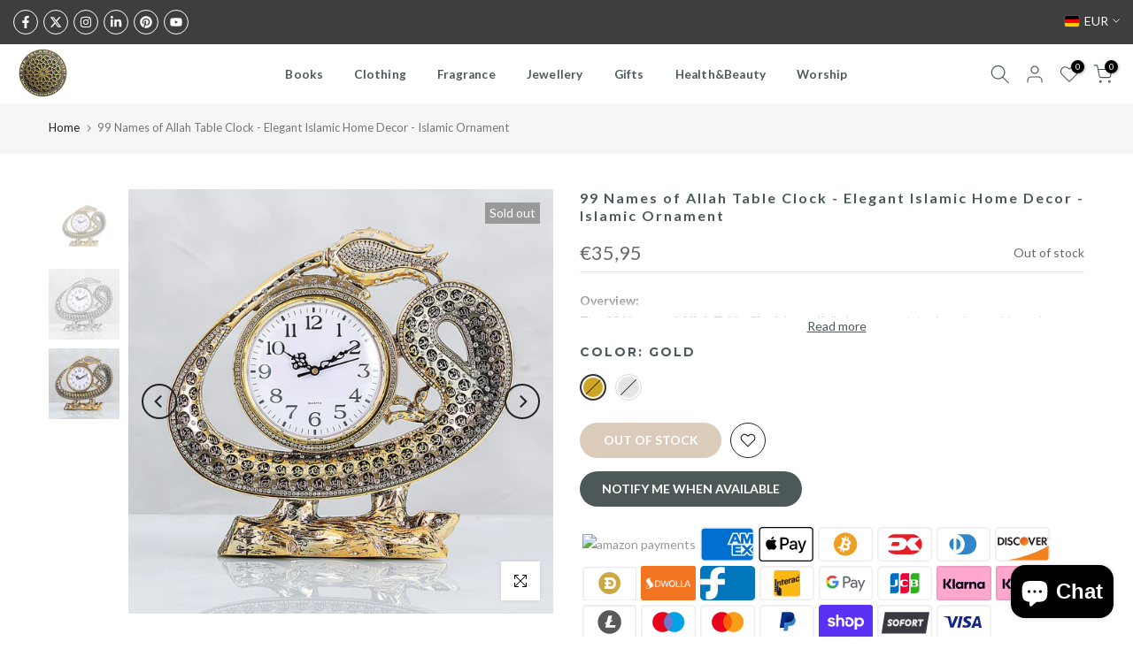

--- FILE ---
content_type: text/html; charset=utf-8
request_url: https://theislamicshop.com/en-de/search/?type=product&options%5Bunavailable_products%5D=last&options%5Bprefix%5D=none&q=vendor%3AYagmur+Can%20-id%3A6904733565137&section_id=template--16910304510161__product-recommendations
body_size: 2434
content:
<div id="shopify-section-template--16910304510161__product-recommendations" class="shopify-section t4s-section id_product-recommendations"><!-- sections/product-recommendation.liquid --><div class="t4s-section-inner t4s_nt_se_template--16910304510161__product-recommendations t4s-container-wrap "   style="--bg-color: ;--bg-gradient: ;--border-cl: ;--mg-top: 75px;--mg-right: auto;--mg-bottom: 50px;--mg-left:auto;--pd-top: ;--pd-right: ;--pd-bottom: ;--pd-left: ;--mgtb-top: 75px;--mgtb-right: auto;--mgtb-bottom: 50px;--mgtb-left: auto;--pdtb-top: ;--pdtb-right: ;--pdtb-bottom: ;--pdtb-left: ;--mgmb-top: 75px;--mgmb-right: auto;--mgmb-bottom: 30px;--mgmb-left: auto;--pdmb-top: ;--pdmb-right: ;--pdmb-bottom: ;--pdmb-left: ;" ><div class="t4s-container"><link href="//theislamicshop.com/cdn/shop/t/20/assets/t4s-top-head.css?v=38748564074160342301759868338" rel="stylesheet" type="text/css" media="all" />
<div class="t4s-top-heading t4s_des_title_1 t4s-text-center" style="--tophead-mb:30px;--tophead-mb-tb:30px;--tophead-mb-mb:25px;" timeline hdt-reveal="slide-in"><h3 class="t4s-section-title t4s-title"><span>YOU MAY ALSO LIKE</span></h3></div><div data-t4s-resizeobserver class="t4s-flicky-slider t4s_box_pr_slider t4s-products t4s-text-default t4s_ratioadapt t4s_position_8 t4s_nt_cover t4s-slider-btn-style-outline t4s-slider-btn-round t4s-slider-btn-small t4s-slider-btn-cl-dark t4s-slider-btn-vi-hover t4s-slider-btn-hidden-mobile-false   t4s-row t4s-row-cols-lg-4 t4s-row-cols-md-4 t4s-row-cols-2 t4s-gx-lg-30 t4s-gy-lg-30 t4s-gx-md-15 t4s-gy-md-15 t4s-gx-10 t4s-gy-10 flickityt4s flickityt4s-later" data-flickityt4s-js='{"setPrevNextButtons":true,"arrowIcon":"1","imagesLoaded": 0,"adaptiveHeight": 0, "contain": 1, "groupCells": "100%", "dragThreshold" : 5, "cellAlign": "left","wrapAround": true,"prevNextButtons": true,"percentPosition": 1,"pageDots": false, "autoPlay" : 0, "pauseAutoPlayOnHover" : true }' style="--space-dots: 10px;"><div class="t4s-product t4s-pr-grid t4s-pr-style5 t4s-pr-7235737551057  t4s-col-item" data-product-options='{ "id":"7235737551057","cusQty":"1","available":true, "handle":"allah-and-muhammad-islamic-ornament-silver-and-gold-1", "isDefault": false, "VariantFirstID": 41525848015057, "customBadge":null, "customBadgeHandle":null,"dateStart":1685530467, "compare_at_price":null,"price":2995, "isPreoder":false,"isExternal":false,"image2":"\/\/theislamicshop.com\/cdn\/shop\/files\/224.jpg?v=1705144897\u0026width=1","alt":"Allah and Muhammad islamic Ornament Silver And Gold","isGrouped":false,"maxQuantity":9999 }'>
  <div class="t4s-product-wrapper">
    <div data-cacl-slide class="t4s-product-inner t4s-pr t4s-oh" timeline hdt-reveal="slide-in"><div class="t4s-product-img t4s_ratio" style="--aspect-ratioapt: 1.0">
    <img data-pr-img class="t4s-product-main-img lazyloadt4s" loading="lazy" src="[data-uri]" data-src="//theislamicshop.com/cdn/shop/files/0FFB71DE-2247-4D15-A443-1AD5B1CEBB20.jpg?v=1705144898&width=1" data-widths="[100,200,330,400,500,600,700,800,900]" data-optimumx="2" data-sizes="auto" width="2000" height="2000" alt="Allah and Muhammad islamic Ornament Silver And Gold">
    <span class="lazyloadt4s-loader"></span>
    <div data-replace-img2></div>
    <noscript><img class="t4s-product-main-img" loading="lazy" width="2000" height="2000" src="//theislamicshop.com/cdn/shop/files/0FFB71DE-2247-4D15-A443-1AD5B1CEBB20.jpg?v=1705144898&width=600"  alt="Allah and Muhammad islamic Ornament Silver And Gold"></noscript>
</div><div data-product-badge data-sort="sale,new,soldout,preOrder,custom" class="t4s-product-badge"></div>
      <div class="t4s-product-btns2"><div data-replace-wishlist data-tooltip="left"></div><div data-replace-quickview data-tooltip="left"></div>
         <div data-replace-compare data-tooltip="left"></div>
      </div>
       <div class="t4s-product-btns"><div data-replace-atc data-has-qty></div>
      </div><a data-pr-href class="t4s-full-width-link" href="/en-de/products/allah-and-muhammad-islamic-ornament-silver-and-gold-1?_pos=1&_sid=a8c437016&_ss=r"></a>
    </div>
    <div class="t4s-product-info">
      <div class="t4s-product-info__inner"><h3 class="t4s-product-title"><a data-pr-href href="/en-de/products/allah-and-muhammad-islamic-ornament-silver-and-gold-1?_pos=1&_sid=a8c437016&_ss=r">Allah and Muhammad islamic Ornament Silver And Gold</a></h3><div class="t4s-product-price"data-pr-price>€29,95
</div><div class="t4s-product-colors" data-color-options='{ "color_count":2, "color_variants":["Gold","Silver"],"colors_swatch":[null,null],"images_swatch":[null,null], "color_variants_avai":["Gold"], "color_variants_handle":["gold","silver"], "img_variants":["\/\/theislamicshop.com\/cdn\/shop\/files\/224.jpg?v=1705144897","\/\/theislamicshop.com\/cdn\/shop\/files\/223.jpg?v=1705144897"], "id_variants":[41525848015057,41525848047825], "img_ratios":[1.499267935578331,1.499267935578331], "img_options":["Gold","Silver"] }'>
            <span class="t4s-pr-color__item"><span class="t4s-pr-color__value bg_color_ntloading"></span></span><span class="t4s-pr-color__item"><span class="t4s-pr-color__value bg_color_ntloading"></span></span><span class="t4s-pr-color__item"><span class="t4s-pr-color__value bg_color_ntloading"></span></span>
          </div></div>
    </div>
  </div>
</div><div class="t4s-product t4s-pr-grid t4s-pr-style5 t4s-pr-7490841706705  t4s-col-item" data-product-options='{ "id":"7490841706705","cusQty":"1","available":true, "handle":"masjid-aqsa-ornament-gold", "isDefault": true, "VariantFirstID": 42291851722961, "customBadge":null, "customBadgeHandle":null,"dateStart":1727184576, "compare_at_price":null,"price":3595, "isPreoder":false,"isExternal":false,"image2":"\/\/theislamicshop.com\/cdn\/shop\/files\/109.jpg?v=1727184860\u0026width=1","alt":"Masjid Aqsa Islamic Table Ornament Gold-theislamicshop.com","isGrouped":false,"maxQuantity":20 }'>
  <div class="t4s-product-wrapper">
    <div data-cacl-slide class="t4s-product-inner t4s-pr t4s-oh" timeline hdt-reveal="slide-in"><div class="t4s-product-img t4s_ratio" style="--aspect-ratioapt: 1.0">
    <img data-pr-img class="t4s-product-main-img lazyloadt4s" loading="lazy" src="[data-uri]" data-src="//theislamicshop.com/cdn/shop/files/109-2-600x600.jpg?v=1727184860&width=1" data-widths="[100,200,330,400,500,600,700,800,900]" data-optimumx="2" data-sizes="auto" width="600" height="600" alt="Masjid Aqsa Islamic Table Ornament Gold-theislamicshop.com">
    <span class="lazyloadt4s-loader"></span>
    <div data-replace-img2></div>
    <noscript><img class="t4s-product-main-img" loading="lazy" width="600" height="600" src="//theislamicshop.com/cdn/shop/files/109-2-600x600.jpg?v=1727184860&width=600"  alt="Masjid Aqsa Islamic Table Ornament Gold-theislamicshop.com"></noscript>
</div><div data-product-badge data-sort="sale,new,soldout,preOrder,custom" class="t4s-product-badge"></div>
      <div class="t4s-product-btns2"><div data-replace-wishlist data-tooltip="left"></div><div data-replace-quickview data-tooltip="left"></div>
         <div data-replace-compare data-tooltip="left"></div>
      </div>
       <div class="t4s-product-btns"><div data-replace-atc data-has-qty></div>
      </div><a data-pr-href class="t4s-full-width-link" href="/en-de/products/masjid-aqsa-ornament-gold?_pos=2&_sid=a8c437016&_ss=r"></a>
    </div>
    <div class="t4s-product-info">
      <div class="t4s-product-info__inner"><h3 class="t4s-product-title"><a data-pr-href href="/en-de/products/masjid-aqsa-ornament-gold?_pos=2&_sid=a8c437016&_ss=r">Masjid Aqsa Islamic Table Ornament Gold</a></h3><div class="t4s-product-price"data-pr-price>€35,95
</div></div>
    </div>
  </div>
</div><div class="t4s-product t4s-pr-grid t4s-pr-style5 t4s-pr-7284001636561  t4s-col-item" data-product-options='{ "id":"7284001636561","cusQty":"1","available":true, "handle":"masjid-e-nabvi-ornament-gold", "isDefault": true, "VariantFirstID": 41642756636881, "customBadge":null, "customBadgeHandle":null,"dateStart":1697019560, "compare_at_price":null,"price":3395, "isPreoder":false,"isExternal":false,"image2":"\/\/theislamicshop.com\/cdn\/shop\/files\/105-2-600x600.jpg?v=1705104784\u0026width=1","alt":"Masjid-E- Nabvi Ornament Gold-theislamicshop.com","isGrouped":false,"maxQuantity":12 }'>
  <div class="t4s-product-wrapper">
    <div data-cacl-slide class="t4s-product-inner t4s-pr t4s-oh" timeline hdt-reveal="slide-in"><div class="t4s-product-img t4s_ratio" style="--aspect-ratioapt: 1.0">
    <img data-pr-img class="t4s-product-main-img lazyloadt4s" loading="lazy" src="[data-uri]" data-src="//theislamicshop.com/cdn/shop/files/IMG-7607.jpg?v=1705104785&width=1" data-widths="[100,200,330,400,500,600,700,800,900]" data-optimumx="2" data-sizes="auto" width="2000" height="2000" alt="Masjid-E- Nabvi Ornament Gold">
    <span class="lazyloadt4s-loader"></span>
    <div data-replace-img2></div>
    <noscript><img class="t4s-product-main-img" loading="lazy" width="2000" height="2000" src="//theislamicshop.com/cdn/shop/files/IMG-7607.jpg?v=1705104785&width=600"  alt="Masjid-E- Nabvi Ornament Gold"></noscript>
</div><div data-product-badge data-sort="sale,new,soldout,preOrder,custom" class="t4s-product-badge"></div>
      <div class="t4s-product-btns2"><div data-replace-wishlist data-tooltip="left"></div><div data-replace-quickview data-tooltip="left"></div>
         <div data-replace-compare data-tooltip="left"></div>
      </div>
       <div class="t4s-product-btns"><div data-replace-atc data-has-qty></div>
      </div><a data-pr-href class="t4s-full-width-link" href="/en-de/products/masjid-e-nabvi-ornament-gold?_pos=3&_sid=a8c437016&_ss=r"></a>
    </div>
    <div class="t4s-product-info">
      <div class="t4s-product-info__inner"><h3 class="t4s-product-title"><a data-pr-href href="/en-de/products/masjid-e-nabvi-ornament-gold?_pos=3&_sid=a8c437016&_ss=r">Masjid-E- Nabvi Ornament Gold</a></h3><div class="t4s-product-price"data-pr-price>€33,95
</div></div>
    </div>
  </div>
</div><div class="t4s-product t4s-pr-grid t4s-pr-style5 t4s-pr-6904775737553  t4s-col-item" data-product-options='{ "id":"6904775737553","cusQty":"1","available":true, "handle":"copy-of-crescent-star-table-clock-gold-and-silver", "isDefault": false, "VariantFirstID": 40648524202193, "customBadge":null, "customBadgeHandle":null,"dateStart":1641828593, "compare_at_price":null,"price":2795, "isPreoder":false,"isExternal":false,"image2":"\/\/theislamicshop.com\/cdn\/shop\/products\/crescent-star-alllah-and-muhammad-islamic-ornament-the-islamic-shop-2.jpg?v=1705102076\u0026width=1","alt":"Crescent Star Alllah And Muhammad Islamic Ornament - The Islamic Shop","isGrouped":false,"maxQuantity":9999 }'>
  <div class="t4s-product-wrapper">
    <div data-cacl-slide class="t4s-product-inner t4s-pr t4s-oh" timeline hdt-reveal="slide-in"><div class="t4s-product-img t4s_ratio" style="--aspect-ratioapt: 1.0">
    <img data-pr-img class="t4s-product-main-img lazyloadt4s" loading="lazy" src="[data-uri]" data-src="//theislamicshop.com/cdn/shop/files/D6F4E4AC-2282-45E0-A783-E3F360B37685.jpg?v=1705102077&width=1" data-widths="[100,200,330,400,500,600,700,800,900]" data-optimumx="2" data-sizes="auto" width="2000" height="2000" alt="Crescent Star Table Clock in gold finish with rhinestone accents">
    <span class="lazyloadt4s-loader"></span>
    <div data-replace-img2></div>
    <noscript><img class="t4s-product-main-img" loading="lazy" width="2000" height="2000" src="//theislamicshop.com/cdn/shop/files/D6F4E4AC-2282-45E0-A783-E3F360B37685.jpg?v=1705102077&width=600"  alt="Crescent Star Table Clock in gold finish with rhinestone accents"></noscript>
</div><div data-product-badge data-sort="sale,new,soldout,preOrder,custom" class="t4s-product-badge"></div>
      <div class="t4s-product-btns2"><div data-replace-wishlist data-tooltip="left"></div><div data-replace-quickview data-tooltip="left"></div>
         <div data-replace-compare data-tooltip="left"></div>
      </div>
       <div class="t4s-product-btns"><div data-replace-atc data-has-qty></div>
      </div><a data-pr-href class="t4s-full-width-link" href="/en-de/products/copy-of-crescent-star-table-clock-gold-and-silver?_pos=4&_sid=a8c437016&_ss=r"></a>
    </div>
    <div class="t4s-product-info">
      <div class="t4s-product-info__inner"><h3 class="t4s-product-title"><a data-pr-href href="/en-de/products/copy-of-crescent-star-table-clock-gold-and-silver?_pos=4&_sid=a8c437016&_ss=r">Crescent Star Table Clock – Gold & Silver Finish | Islamic Home Décor</a></h3><div class="t4s-product-price"data-pr-price>€27,95
</div><div class="t4s-product-colors" data-color-options='{ "color_count":2, "color_variants":["Gold","Silver"],"colors_swatch":[null,null],"images_swatch":[null,null], "color_variants_avai":["Gold","Silver"], "color_variants_handle":["gold","silver"], "img_variants":["\/\/theislamicshop.com\/cdn\/shop\/products\/crescent-star-alllah-and-muhammad-islamic-ornament-the-islamic-shop-1.jpg?v=1705102076","\/\/theislamicshop.com\/cdn\/shop\/products\/crescent-star-alllah-and-muhammad-islamic-ornament-the-islamic-shop-2.jpg?v=1705102076"], "id_variants":[40648524202193,40648524234961], "img_ratios":[1.0,1.0], "img_options":["Gold","Silver"] }'>
            <span class="t4s-pr-color__item"><span class="t4s-pr-color__value bg_color_ntloading"></span></span><span class="t4s-pr-color__item"><span class="t4s-pr-color__value bg_color_ntloading"></span></span><span class="t4s-pr-color__item"><span class="t4s-pr-color__value bg_color_ntloading"></span></span>
          </div></div>
    </div>
  </div>
</div><div class="t4s-product t4s-pr-grid t4s-pr-style5 t4s-pr-6904740217041  t4s-col-item" data-product-options='{ "id":"6904740217041","cusQty":"1","available":true, "handle":"islamic-ornament-with-table-clock-silver-and-gold", "isDefault": false, "VariantFirstID": 40648260845777, "customBadge":null, "customBadgeHandle":null,"dateStart":1641819803, "compare_at_price":null,"price":3595, "isPreoder":false,"isExternal":false,"image2":"\/\/theislamicshop.com\/cdn\/shop\/products\/islamic-ornament-with-table-clock-silver-and-gold-the-islamic-shop-2.jpg?v=1705162336\u0026width=1","alt":"islamic ornament With Table Clock Silver and Gold - The Islamic Shop","isGrouped":false,"maxQuantity":9999 }'>
  <div class="t4s-product-wrapper">
    <div data-cacl-slide class="t4s-product-inner t4s-pr t4s-oh" timeline hdt-reveal="slide-in"><div class="t4s-product-img t4s_ratio" style="--aspect-ratioapt: 1.0">
    <img data-pr-img class="t4s-product-main-img lazyloadt4s" loading="lazy" src="[data-uri]" data-src="//theislamicshop.com/cdn/shop/files/IMG-7765.jpg?v=1705162337&width=1" data-widths="[100,200,330,400,500,600,700,800,900]" data-optimumx="2" data-sizes="auto" width="2000" height="2000" alt="islamic ornament With Table Clock Silver and Gold">
    <span class="lazyloadt4s-loader"></span>
    <div data-replace-img2></div>
    <noscript><img class="t4s-product-main-img" loading="lazy" width="2000" height="2000" src="//theislamicshop.com/cdn/shop/files/IMG-7765.jpg?v=1705162337&width=600"  alt="islamic ornament With Table Clock Silver and Gold"></noscript>
</div><div data-product-badge data-sort="sale,new,soldout,preOrder,custom" class="t4s-product-badge"></div>
      <div class="t4s-product-btns2"><div data-replace-wishlist data-tooltip="left"></div><div data-replace-quickview data-tooltip="left"></div>
         <div data-replace-compare data-tooltip="left"></div>
      </div>
       <div class="t4s-product-btns"><div data-replace-atc data-has-qty></div>
      </div><a data-pr-href class="t4s-full-width-link" href="/en-de/products/islamic-ornament-with-table-clock-silver-and-gold?_pos=5&_sid=a8c437016&_ss=r"></a>
    </div>
    <div class="t4s-product-info">
      <div class="t4s-product-info__inner"><h3 class="t4s-product-title"><a data-pr-href href="/en-de/products/islamic-ornament-with-table-clock-silver-and-gold?_pos=5&_sid=a8c437016&_ss=r">islamic ornament With Table Clock Silver and Gold</a></h3><div class="t4s-product-price"data-pr-price>€35,95
</div><div class="t4s-product-colors" data-color-options='{ "color_count":2, "color_variants":["Gold","Silver"],"colors_swatch":[null,null],"images_swatch":[null,null], "color_variants_avai":["Silver"], "color_variants_handle":["gold","silver"], "img_variants":["\/\/theislamicshop.com\/cdn\/shop\/products\/islamic-ornament-with-table-clock-silver-and-gold-the-islamic-shop-1.jpg?v=1705162336","\/\/theislamicshop.com\/cdn\/shop\/products\/islamic-ornament-with-table-clock-silver-and-gold-the-islamic-shop-2.jpg?v=1705162336"], "id_variants":[40648260845777,40648260878545], "img_ratios":[1.0,1.0], "img_options":["Gold","Silver"] }'>
            <span class="t4s-pr-color__item"><span class="t4s-pr-color__value bg_color_ntloading"></span></span><span class="t4s-pr-color__item"><span class="t4s-pr-color__value bg_color_ntloading"></span></span><span class="t4s-pr-color__item"><span class="t4s-pr-color__value bg_color_ntloading"></span></span>
          </div></div>
    </div>
  </div>
</div><div class="t4s-product t4s-pr-grid t4s-pr-style5 t4s-pr-6908087533777  t4s-col-item" data-product-options='{ "id":"6908087533777","cusQty":"1","available":true, "handle":"a-beautiful-replica-of-al-aqsa-including-a-full-quran", "isDefault": false, "VariantFirstID": 40661781512401, "customBadge":null, "customBadgeHandle":null,"dateStart":1642173607, "compare_at_price":null,"price":4395, "isPreoder":false,"isExternal":false,"image2":"\/\/theislamicshop.com\/cdn\/shop\/products\/a-beautiful-replica-of-al-aqsa-including-a-full-quran-the-islamic-shop-2.jpg?v=1650021895\u0026width=1","alt":"Al Aqsa Mosque replica in gold with full Quran included decorative gift","isGrouped":false,"maxQuantity":9999 }'>
  <div class="t4s-product-wrapper">
    <div data-cacl-slide class="t4s-product-inner t4s-pr t4s-oh" timeline hdt-reveal="slide-in"><div class="t4s-product-img t4s_ratio" style="--aspect-ratioapt: 1.0">
    <img data-pr-img class="t4s-product-main-img lazyloadt4s" loading="lazy" src="[data-uri]" data-src="//theislamicshop.com/cdn/shop/products/a-beautiful-replica-of-al-aqsa-including-a-full-quran-the-islamic-shop-1.jpg?v=1650021893&width=1" data-widths="[100,200,330,400,500,600,700,800,900]" data-optimumx="2" data-sizes="auto" width="1024" height="1024" alt="Al Aqsa Mosque replica in gold with full Quran included decorative gift">
    <span class="lazyloadt4s-loader"></span>
    <div data-replace-img2></div>
    <noscript><img class="t4s-product-main-img" loading="lazy" width="1024" height="1024" src="//theislamicshop.com/cdn/shop/products/a-beautiful-replica-of-al-aqsa-including-a-full-quran-the-islamic-shop-1.jpg?v=1650021893&width=600"  alt="Al Aqsa Mosque replica in gold with full Quran included decorative gift"></noscript>
</div><div data-product-badge data-sort="sale,new,soldout,preOrder,custom" class="t4s-product-badge"></div>
      <div class="t4s-product-btns2"><div data-replace-wishlist data-tooltip="left"></div><div data-replace-quickview data-tooltip="left"></div>
         <div data-replace-compare data-tooltip="left"></div>
      </div>
       <div class="t4s-product-btns"><div data-replace-atc data-has-qty></div>
      </div><a data-pr-href class="t4s-full-width-link" href="/en-de/products/a-beautiful-replica-of-al-aqsa-including-a-full-quran?_pos=6&_sid=a8c437016&_ss=r"></a>
    </div>
    <div class="t4s-product-info">
      <div class="t4s-product-info__inner"><h3 class="t4s-product-title"><a data-pr-href href="/en-de/products/a-beautiful-replica-of-al-aqsa-including-a-full-quran?_pos=6&_sid=a8c437016&_ss=r">Al Aqsa Replica with Full Qur’an – Gold & Silver Decorative Gift</a></h3><div class="t4s-product-price"data-pr-price>€43,95
</div><div class="t4s-product-colors" data-color-options='{ "color_count":2, "color_variants":["Gold","Silver"],"colors_swatch":[null,null],"images_swatch":[null,null], "color_variants_avai":["Gold","Silver"], "color_variants_handle":["gold","silver"], "img_variants":["\/\/theislamicshop.com\/cdn\/shop\/products\/a-beautiful-replica-of-al-aqsa-including-a-full-quran-the-islamic-shop-1.jpg?v=1650021893","\/\/theislamicshop.com\/cdn\/shop\/products\/a-beautiful-replica-of-al-aqsa-including-a-full-quran-the-islamic-shop-3.jpg?v=1650021897"], "id_variants":[40661781512401,40661781545169], "img_ratios":[1.0,1.0], "img_options":["Gold","Silver"] }'>
            <span class="t4s-pr-color__item"><span class="t4s-pr-color__value bg_color_ntloading"></span></span><span class="t4s-pr-color__item"><span class="t4s-pr-color__value bg_color_ntloading"></span></span><span class="t4s-pr-color__item"><span class="t4s-pr-color__value bg_color_ntloading"></span></span>
          </div></div>
    </div>
  </div>
</div></div></div></div></div>

--- FILE ---
content_type: text/html; charset=utf-8
request_url: https://theislamicshop.com/en-de/search?type=article&q=books%20clothing%20fragrance%20jewellery%20gifts%20health-beauty%20prayer&section_id=dropdown-menu
body_size: 1011
content:
<div id="shopify-section-dropdown-menu" class="shopify-section">[nt_drop_split1]<link rel="stylesheet" href="//theislamicshop.com/cdn/shop/t/20/assets/t4s-submenu.css?v=147926530413512457781759868338" media="all"><div class="t4s-menu-item"><a href="/en-de/collections/quran/Quran">Holy Quran</a></div><div class="t4s-menu-item"><a href="/en-de/collections/books/Children-Books">Children Books</a></div>[nt_drop_split2]<link rel="stylesheet" href="//theislamicshop.com/cdn/shop/t/20/assets/t4s-submenu.css?v=147926530413512457781759868338" media="all"><div class="t4s-menu-item has--children">
         <a href="/en-de/collections/women-clothing"><span>Women Clothing</span><div class="t4s--menu-toggle"><svg xmlns="http://www.w3.org/2000/svg" viewBox="0 0 256 512" width="7" fill="currentColor"><path d="M64 448c-8.188 0-16.38-3.125-22.62-9.375c-12.5-12.5-12.5-32.75 0-45.25L178.8 256L41.38 118.6c-12.5-12.5-12.5-32.75 0-45.25s32.75-12.5 45.25 0l160 160c12.5 12.5 12.5 32.75 0 45.25l-160 160C80.38 444.9 72.19 448 64 448z"></path></svg></div></a>
         <ul class="t4s-sub-menu t4s-sub-menu-2"><li class="t4s-menu-item"><a href="/en-de/collections/abayas">Abayas</a></li><li class="t4s-menu-item"><a href="/en-de/collections/modest-swimwear">Modest Swimwear</a></li><li class="t4s-menu-item"><a href="/en-de/collections/scarf">Scarf | Hijab</a></li><li class="t4s-menu-item has--children">
	                  <a href="/en-de/collections/hijab-caps"><span>Hijab Accessories</span><div class="t4s--menu-toggle"><svg xmlns="http://www.w3.org/2000/svg" viewBox="0 0 256 512" width="7" fill="currentColor"><path d="M64 448c-8.188 0-16.38-3.125-22.62-9.375c-12.5-12.5-12.5-32.75 0-45.25L178.8 256L41.38 118.6c-12.5-12.5-12.5-32.75 0-45.25s32.75-12.5 45.25 0l160 160c12.5 12.5 12.5 32.75 0 45.25l-160 160C80.38 444.9 72.19 448 64 448z"></path></svg></div></a>
	                  <ul class="t4s-sub-menu t4s-sub-menu-3"><li class="t4s-menu-item"><a href="/en-de/collections/scarf-pins">Scarf Pins</a></li><li class="t4s-menu-item"><a href="/en-de/collections/hijab-caps">Hijab Caps</a></li></ul>
	               </li></ul>
      </div><div class="t4s-menu-item has--children">
         <a href="/en-de/collections/mens-clothing"><span>Mens Clothing</span><div class="t4s--menu-toggle"><svg xmlns="http://www.w3.org/2000/svg" viewBox="0 0 256 512" width="7" fill="currentColor"><path d="M64 448c-8.188 0-16.38-3.125-22.62-9.375c-12.5-12.5-12.5-32.75 0-45.25L178.8 256L41.38 118.6c-12.5-12.5-12.5-32.75 0-45.25s32.75-12.5 45.25 0l160 160c12.5 12.5 12.5 32.75 0 45.25l-160 160C80.38 444.9 72.19 448 64 448z"></path></svg></div></a>
         <ul class="t4s-sub-menu t4s-sub-menu-2"><li class="t4s-menu-item"><a href="/en-de/collections/jubbas">Jubbas</a></li><li class="t4s-menu-item"><a href="/en-de/collections/mens-scarf">Mens Scarf</a></li><li class="t4s-menu-item"><a href="/en-de/collections/dirilis-ertugrul-kayi-clothing-and-accessories">Dirilis Kayi clothing</a></li><li class="t4s-menu-item"><a href="/en-de/collections/wudu-socks">Wudu Socks</a></li></ul>
      </div><div class="t4s-menu-item has--children">
         <a href="/en-de/collections/boys-clothing"><span>Boys Clothing</span><div class="t4s--menu-toggle"><svg xmlns="http://www.w3.org/2000/svg" viewBox="0 0 256 512" width="7" fill="currentColor"><path d="M64 448c-8.188 0-16.38-3.125-22.62-9.375c-12.5-12.5-12.5-32.75 0-45.25L178.8 256L41.38 118.6c-12.5-12.5-12.5-32.75 0-45.25s32.75-12.5 45.25 0l160 160c12.5 12.5 12.5 32.75 0 45.25l-160 160C80.38 444.9 72.19 448 64 448z"></path></svg></div></a>
         <ul class="t4s-sub-menu t4s-sub-menu-2"><li class="t4s-menu-item"><a href="/en-de/collections/boys-thobe">Boys Thobe</a></li></ul>
      </div>[nt_drop_split2]<link rel="stylesheet" href="//theislamicshop.com/cdn/shop/t/20/assets/t4s-submenu.css?v=147926530413512457781759868338" media="all"><div class="t4s-menu-item"><a href="/en-de/collections/fragrance-for-her">Frangrance for Her</a></div><div class="t4s-menu-item"><a href="/en-de/collections/fragrance-for-him">Frangrance for Him</a></div><div class="t4s-menu-item has--children">
         <a href="/en-de/collections/home-fragrance"><span>Home Fragrance</span><div class="t4s--menu-toggle"><svg xmlns="http://www.w3.org/2000/svg" viewBox="0 0 256 512" width="7" fill="currentColor"><path d="M64 448c-8.188 0-16.38-3.125-22.62-9.375c-12.5-12.5-12.5-32.75 0-45.25L178.8 256L41.38 118.6c-12.5-12.5-12.5-32.75 0-45.25s32.75-12.5 45.25 0l160 160c12.5 12.5 12.5 32.75 0 45.25l-160 160C80.38 444.9 72.19 448 64 448z"></path></svg></div></a>
         <ul class="t4s-sub-menu t4s-sub-menu-2"><li class="t4s-menu-item"><a href="/en-de/collections/air-fresheners">Air Freshners</a></li><li class="t4s-menu-item"><a href="/en-de/collections/bakhoor">Bakhoor</a></li><li class="t4s-menu-item"><a href="/en-de/collections/bakhoor-burner">Bakhoor Burners</a></li><li class="t4s-menu-item"><a href="/en-de/collections/room-fresheners">Room & Fabric Freshners</a></li></ul>
      </div><div class="t4s-menu-item"><a href="/en-de/collections/pocket-sprays">Pocket Spray</a></div><div class="t4s-menu-item"><a href="/en-de/collections/roll-on-perfume">Roll on Perfume</a></div>[nt_drop_split2]<link rel="stylesheet" href="//theislamicshop.com/cdn/shop/t/20/assets/t4s-submenu.css?v=147926530413512457781759868338" media="all"><div class="t4s-menu-item has--children">
         <a href="/en-de/collections/mens-jewellery"><span>Mens Jewellery</span><div class="t4s--menu-toggle"><svg xmlns="http://www.w3.org/2000/svg" viewBox="0 0 256 512" width="7" fill="currentColor"><path d="M64 448c-8.188 0-16.38-3.125-22.62-9.375c-12.5-12.5-12.5-32.75 0-45.25L178.8 256L41.38 118.6c-12.5-12.5-12.5-32.75 0-45.25s32.75-12.5 45.25 0l160 160c12.5 12.5 12.5 32.75 0 45.25l-160 160C80.38 444.9 72.19 448 64 448z"></path></svg></div></a>
         <ul class="t4s-sub-menu t4s-sub-menu-2"><li class="t4s-menu-item"><a href="/en-de/collections/mens-rings">Mens RIngs</a></li></ul>
      </div><div class="t4s-menu-item has--children">
         <a href="/en-de/collections/women-jewellery"><span>Women Jewellery</span><div class="t4s--menu-toggle"><svg xmlns="http://www.w3.org/2000/svg" viewBox="0 0 256 512" width="7" fill="currentColor"><path d="M64 448c-8.188 0-16.38-3.125-22.62-9.375c-12.5-12.5-12.5-32.75 0-45.25L178.8 256L41.38 118.6c-12.5-12.5-12.5-32.75 0-45.25s32.75-12.5 45.25 0l160 160c12.5 12.5 12.5 32.75 0 45.25l-160 160C80.38 444.9 72.19 448 64 448z"></path></svg></div></a>
         <ul class="t4s-sub-menu t4s-sub-menu-2"><li class="t4s-menu-item"><a href="/en-de/collections/women-rings">Women RIngs</a></li></ul>
      </div>[nt_drop_split2]<link rel="stylesheet" href="//theislamicshop.com/cdn/shop/t/20/assets/t4s-submenu.css?v=147926530413512457781759868338" media="all"><div class="t4s-menu-item"><a href="/en-de/collections/gift-set">Gift Set</a></div><div class="t4s-menu-item has--children">
         <a href="/en-de/collections/home-decor"><span>Home Decor</span><div class="t4s--menu-toggle"><svg xmlns="http://www.w3.org/2000/svg" viewBox="0 0 256 512" width="7" fill="currentColor"><path d="M64 448c-8.188 0-16.38-3.125-22.62-9.375c-12.5-12.5-12.5-32.75 0-45.25L178.8 256L41.38 118.6c-12.5-12.5-12.5-32.75 0-45.25s32.75-12.5 45.25 0l160 160c12.5 12.5 12.5 32.75 0 45.25l-160 160C80.38 444.9 72.19 448 64 448z"></path></svg></div></a>
         <ul class="t4s-sub-menu t4s-sub-menu-2"><li class="t4s-menu-item"><a href="/en-de/collections/clocks">Clocks</a></li><li class="t4s-menu-item"><a href="/en-de/collections/islamic-frames">Frames</a></li><li class="t4s-menu-item"><a href="/en-de/collections/islamic-ornaments">Ornaments</a></li><li class="t4s-menu-item"><a href="/en-de/collections/islamic-plaques">Islamic Plaques</a></li><li class="t4s-menu-item"><a href="/en-de/collections/islamic-plates">Islamic Plates</a></li></ul>
      </div><div class="t4s-menu-item"><a href="/en-de/collections/gifts-for-her">Gifts for Her</a></div><div class="t4s-menu-item"><a href="/en-de/collections/gifts-for-him">Gifts for Him</a></div><div class="t4s-menu-item"><a href="/en-de/collections/dirilis-ertugrul-kayi-clothing-and-accessories">Kayi Tribe Gifts</a></div>[nt_drop_split2]<link rel="stylesheet" href="//theislamicshop.com/cdn/shop/t/20/assets/t4s-submenu.css?v=147926530413512457781759868338" media="all"><div class="t4s-menu-item has--children">
         <a href="/en-de/collections/personal-care"><span>Personal Care</span><div class="t4s--menu-toggle"><svg xmlns="http://www.w3.org/2000/svg" viewBox="0 0 256 512" width="7" fill="currentColor"><path d="M64 448c-8.188 0-16.38-3.125-22.62-9.375c-12.5-12.5-12.5-32.75 0-45.25L178.8 256L41.38 118.6c-12.5-12.5-12.5-32.75 0-45.25s32.75-12.5 45.25 0l160 160c12.5 12.5 12.5 32.75 0 45.25l-160 160C80.38 444.9 72.19 448 64 448z"></path></svg></div></a>
         <ul class="t4s-sub-menu t4s-sub-menu-2"><li class="t4s-menu-item"><a href="/en-de/collections/beard-care">Beard Oils</a></li><li class="t4s-menu-item"><a href="/en-de/collections/creams">Creams</a></li><li class="t4s-menu-item"><a href="/en-de/collections/dental">Dental</a></li></ul>
      </div><div class="t4s-menu-item"><a href="/en-de/collections/hijama">Cupping</a></div><div class="t4s-menu-item has--children">
         <a href="/en-de/collections/food"><span>Food</span><div class="t4s--menu-toggle"><svg xmlns="http://www.w3.org/2000/svg" viewBox="0 0 256 512" width="7" fill="currentColor"><path d="M64 448c-8.188 0-16.38-3.125-22.62-9.375c-12.5-12.5-12.5-32.75 0-45.25L178.8 256L41.38 118.6c-12.5-12.5-12.5-32.75 0-45.25s32.75-12.5 45.25 0l160 160c12.5 12.5 12.5 32.75 0 45.25l-160 160C80.38 444.9 72.19 448 64 448z"></path></svg></div></a>
         <ul class="t4s-sub-menu t4s-sub-menu-2"><li class="t4s-menu-item"><a href="/en-de/collections/black-seed">Black Seed</a></li><li class="t4s-menu-item"><a href="/en-de/collections/dates">Dates</a></li><li class="t4s-menu-item"><a href="/en-de/collections/honey">Honey</a></li><li class="t4s-menu-item"><a href="/en-de/collections/sweet">Sweets</a></li><li class="t4s-menu-item"><a href="/en-de/collections/zamzam-water">Zamzam Water</a></li></ul>
      </div>[nt_drop_split2]<link rel="stylesheet" href="//theislamicshop.com/cdn/shop/t/20/assets/t4s-submenu.css?v=147926530413512457781759868338" media="all"><div class="t4s-menu-item has--children">
         <a href="/en-de/collections/hajj-umrah"><span>Hajj & Umrah</span><div class="t4s--menu-toggle"><svg xmlns="http://www.w3.org/2000/svg" viewBox="0 0 256 512" width="7" fill="currentColor"><path d="M64 448c-8.188 0-16.38-3.125-22.62-9.375c-12.5-12.5-12.5-32.75 0-45.25L178.8 256L41.38 118.6c-12.5-12.5-12.5-32.75 0-45.25s32.75-12.5 45.25 0l160 160c12.5 12.5 12.5 32.75 0 45.25l-160 160C80.38 444.9 72.19 448 64 448z"></path></svg></div></a>
         <ul class="t4s-sub-menu t4s-sub-menu-2"><li class="t4s-menu-item"><a href="/en-de/collections/ihram">Ihram</a></li></ul>
      </div><div class="t4s-menu-item"><a href="/en-de/collections/prayer-beads">Prayer Beads</a></div><div class="t4s-menu-item"><a href="/en-de/collections/prayer-hats">Prayer Hats</a></div><div class="t4s-menu-item"><a href="/en-de/collections/prayer-mats">Prayer Mats</a></div><div class="t4s-menu-item"><a href="/en-de/collections/rehal-quran-stand">Quran stand Rehal</a></div><div class="t4s-menu-item"><a href="/en-de/collections/wudu-socks">Wudu Socks</a></div>[nt_drop_split1]


</div>